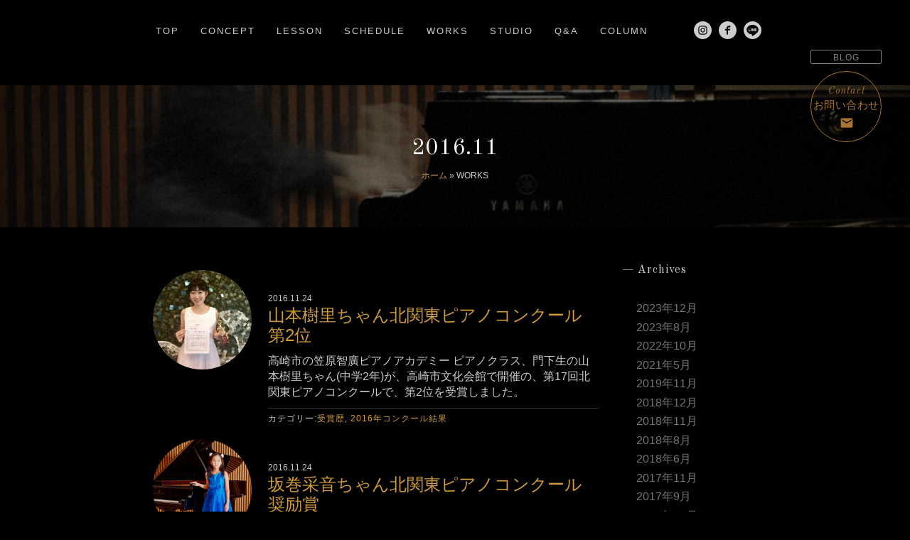

--- FILE ---
content_type: text/html; charset=UTF-8
request_url: https://piano-ac.jp/2016/11?post_type=works
body_size: 6107
content:
<!DOCTYPE html>
<html lang="ja">
<head>
<meta charset="UTF-8" />
<meta name="viewport" content="width=device-width, initial-scale=1">
<meta http-equiv="x-ua-compatible" content="ie=edge">
<meta name="thumbnail" content="https://piano-ac.jp/wp/wp-content/themes/piano-ac/img/piano-maebashi-thumbnail.jpg" />

<link rel="stylesheet" href="https://piano-ac.jp/wp/wp-content/themes/piano-ac/materialize/css/materialize.min.css" />
<link href='https://fonts.googleapis.com/css?family=Old+Standard+TT:400,400italic,700' rel='stylesheet' type='text/css'>
<link href="https://fonts.googleapis.com/icon?family=Material+Icons" rel="stylesheet">
<link rel="stylesheet" href="https://piano-ac.jp/wp/wp-content/themes/piano-ac/style.css" type="text/css">

<!--[if lt IE 9]>
<script src="https://ie7-js.googlecode.com/svn/version/2.1(beta4)/IE9.js"></script>
<![endif]-->


<!-- This site is optimized with the Yoast SEO plugin v3.0.7 - https://yoast.com/wordpress/plugins/seo/ -->
<title>WORKS アーカイブ | 笠原智廣ピアノアカデミー</title>
<meta name="robots" content="noindex,follow"/>
<link rel="canonical" href="https://piano-ac.jp/works" />
<meta property="og:locale" content="ja_JP" />
<meta property="og:type" content="object" />
<meta property="og:title" content="WORKS アーカイブ | 笠原智廣ピアノアカデミー" />
<meta property="og:url" content="https://piano-ac.jp/works" />
<meta property="og:site_name" content="笠原智廣ピアノアカデミー" />
<meta name="twitter:card" content="summary"/>
<meta name="twitter:title" content="WORKS アーカイブ | 笠原智廣ピアノアカデミー"/>
<!-- / Yoast SEO plugin. -->

<link rel='stylesheet' id='contact-form-7-css'  href='https://piano-ac.jp/wp/wp-content/plugins/contact-form-7/includes/css/styles.css?ver=4.3.1' type='text/css' media='all' />
<link rel='stylesheet' id='responsive-lightbox-swipebox-css'  href='https://piano-ac.jp/wp/wp-content/plugins/responsive-lightbox/assets/swipebox/css/swipebox.min.css?ver=1.6.6' type='text/css' media='all' />
<script>if (document.location.protocol != "https:") {document.location = document.URL.replace(/^http:/i, "https:");}</script><script type='text/javascript' src='https://piano-ac.jp/wp/wp-includes/js/jquery/jquery.js?ver=1.11.3'></script>
<script type='text/javascript' src='https://piano-ac.jp/wp/wp-includes/js/jquery/jquery-migrate.min.js?ver=1.2.1'></script>
<link rel='https://api.w.org/' href='https://piano-ac.jp/wp-json/' />
<style>.simplemap img{max-width:none !important;padding:0 !important;margin:0 !important;}.staticmap,.staticmap img{max-width:100% !important;height:auto !important;}.simplemap .simplemap-content{display:none;}</style>
<link rel="icon" href="https://piano-ac.jp/wp/wp-content/uploads/2021/06/cropped-78_kasaharapiano-32x32.png" sizes="32x32" />
<link rel="icon" href="https://piano-ac.jp/wp/wp-content/uploads/2021/06/cropped-78_kasaharapiano-192x192.png" sizes="192x192" />
<link rel="apple-touch-icon-precomposed" href="https://piano-ac.jp/wp/wp-content/uploads/2021/06/cropped-78_kasaharapiano-180x180.png" />
<meta name="msapplication-TileImage" content="https://piano-ac.jp/wp/wp-content/uploads/2021/06/cropped-78_kasaharapiano-270x270.png" />

<!-- Google tag (gtag.js) -->
<script async src="https://www.googletagmanager.com/gtag/js?id=G-BMP9MQXY4F"></script>
<script>
  window.dataLayer = window.dataLayer || [];
  function gtag(){dataLayer.push(arguments);}
  gtag('js', new Date());

  gtag('config', 'G-BMP9MQXY4F');
</script>

</head>
<body data-rsssl=1 class="archive date post-type-archive post-type-archive-works black">
<div class="clearfix wrapper">


<header class="post-header center-align" style="background-image:url(https://piano-ac.jp/wp/wp-content/themes/hp-dap_03/img/img-concept.jpg);">
<div class="post-header-inner">

 
<h1 class="page-title g-font">2016.11</h1>
<div class="breadcrumbs small-text"><span xmlns:v="http://rdf.data-vocabulary.org/#"><span typeof="v:Breadcrumb"><a href="https://piano-ac.jp" rel="v:url" property="v:title">ホーム</a> » <span class="breadcrumb_last">WORKS</span></span></span></div>
</div>
</header>

<div class="container">

<div class="row">
<div class="col s12 m9">


<div id="post-861" class="content-eye-catch content-item">
<div class="post-section clearfix">
<div class="post-eye-catch col s12 m3">
<a href="https://piano-ac.jp/works/861">
<img width="212" height="212" src="https://piano-ac.jp/wp/wp-content/uploads/2016/11/IMG_3633-212x212.jpg" class="circle responsive-img2 wp-post-image" alt="img_3633" srcset="https://piano-ac.jp/wp/wp-content/uploads/2016/11/IMG_3633-150x150.jpg 150w, https://piano-ac.jp/wp/wp-content/uploads/2016/11/IMG_3633-300x300.jpg 300w, https://piano-ac.jp/wp/wp-content/uploads/2016/11/IMG_3633-1024x1024.jpg 1024w, https://piano-ac.jp/wp/wp-content/uploads/2016/11/IMG_3633-212x212.jpg 212w" sizes="(max-width: 212px) 100vw, 212px" /></a>
</div>

<div class="col s12 m9">
<h3 class="post-title">
	<span class="post-date small-text">2016.11.24</span><br />
<a href="https://piano-ac.jp/works/861">山本樹里ちゃん北関東ピアノコンクール第2位</a>
</h3>
<div class="post-excerpt">
<p>高崎市の笠原智廣ピアノアカデミー ピアノクラス、門下生の山本樹里ちゃん(中学2年)が、高崎市文化会館で開催の、第17回北関東ピアノコンクールで、第2位を受賞しました。</p>
<div class="small-text letter-spacing top-border">カテゴリー:<a href="https://piano-ac.jp/works-cat/awards" rel="tag">受賞歴</a>, <a href="https://piano-ac.jp/works-cat/piano_competition_2016" rel="tag">2016年コンクール結果</a></div>
</div>
</div>
</div><!-- post-section -->
</div><!-- content-item -->


<div id="post-860" class="content-eye-catch content-item">
<div class="post-section clearfix">
<div class="post-eye-catch col s12 m3">
<a href="https://piano-ac.jp/works/works-860">
<img width="212" height="212" src="https://piano-ac.jp/wp/wp-content/uploads/2016/10/image-212x212.jpeg" class="circle responsive-img2 wp-post-image" alt="image" srcset="https://piano-ac.jp/wp/wp-content/uploads/2016/10/image-150x150.jpeg 150w, https://piano-ac.jp/wp/wp-content/uploads/2016/10/image-300x300.jpeg 300w, https://piano-ac.jp/wp/wp-content/uploads/2016/10/image-1024x1024.jpeg 1024w, https://piano-ac.jp/wp/wp-content/uploads/2016/10/image-212x212.jpeg 212w, https://piano-ac.jp/wp/wp-content/uploads/2016/10/image.jpeg 1280w" sizes="(max-width: 212px) 100vw, 212px" /></a>
</div>

<div class="col s12 m9">
<h3 class="post-title">
	<span class="post-date small-text">2016.11.24</span><br />
<a href="https://piano-ac.jp/works/works-860">坂巻采音ちゃん北関東ピアノコンクール奨励賞</a>
</h3>
<div class="post-excerpt">
<p>坂巻采音ちゃん北関東ピアノコンクール奨励賞 伊勢崎市の笠原智廣ピアノアカデミー ピアノクラス、門下生の坂巻采音ちゃん(小学6年)が、高崎市文化会館で開催の、第17回北関東ピアノコンクールで、奨励賞を受賞しました。</p>
<div class="small-text letter-spacing top-border">カテゴリー:<a href="https://piano-ac.jp/works-cat/awards" rel="tag">受賞歴</a>, <a href="https://piano-ac.jp/works-cat/piano_competition_2016" rel="tag">2016年コンクール結果</a></div>
</div>
</div>
</div><!-- post-section -->
</div><!-- content-item -->


<div id="post-857" class="content-eye-catch content-item">
<div class="post-section clearfix">
<div class="post-eye-catch col s12 m3">
<a href="https://piano-ac.jp/works/works-857">
<img width="212" height="212" src="https://piano-ac.jp/wp/wp-content/uploads/2016/11/DSC2969-212x212.jpg" class="circle responsive-img2 wp-post-image" alt="_dsc2969" srcset="https://piano-ac.jp/wp/wp-content/uploads/2016/11/DSC2969-150x150.jpg 150w, https://piano-ac.jp/wp/wp-content/uploads/2016/11/DSC2969-300x300.jpg 300w, https://piano-ac.jp/wp/wp-content/uploads/2016/11/DSC2969-1024x1024.jpg 1024w, https://piano-ac.jp/wp/wp-content/uploads/2016/11/DSC2969-212x212.jpg 212w" sizes="(max-width: 212px) 100vw, 212px" /></a>
</div>

<div class="col s12 m9">
<h3 class="post-title">
	<span class="post-date small-text">2016.11.24</span><br />
<a href="https://piano-ac.jp/works/works-857">宇都木憲子さん北関東ピアノコンクール奨励賞</a>
</h3>
<div class="post-excerpt">
<p>高崎市の笠原智廣ピアノアカデミー 大人のピアノ教室、門下生の宇都木憲子さんが、高崎市文化会館で開催の、第17回北関東ピアノコンクールで、奨励賞を受賞しました。</p>
<div class="small-text letter-spacing top-border">カテゴリー:<a href="https://piano-ac.jp/works-cat/awards" rel="tag">受賞歴</a>, <a href="https://piano-ac.jp/works-cat/piano_competition_2016" rel="tag">2016年コンクール結果</a></div>
</div>
</div>
</div><!-- post-section -->
</div><!-- content-item -->


<div class="navigation cf border-top">
<div class="alignleft"></div>
<div class="alignright"></div>
</div>


</div>
<div class="col hide-on-small-only m3">

<div id="side">


<!--=========================== news,schedule =============================-->

<h5 class="g-font letter-spacing"><strong>— Archives</strong></h5>
<ul class="section table-of-contents">
		<li><a href='https://piano-ac.jp/2023/12?post_type=works'>2023年12月</a></li>
	<li><a href='https://piano-ac.jp/2023/08?post_type=works'>2023年8月</a></li>
	<li><a href='https://piano-ac.jp/2022/10?post_type=works'>2022年10月</a></li>
	<li><a href='https://piano-ac.jp/2021/05?post_type=works'>2021年5月</a></li>
	<li><a href='https://piano-ac.jp/2019/11?post_type=works'>2019年11月</a></li>
	<li><a href='https://piano-ac.jp/2018/12?post_type=works'>2018年12月</a></li>
	<li><a href='https://piano-ac.jp/2018/11?post_type=works'>2018年11月</a></li>
	<li><a href='https://piano-ac.jp/2018/08?post_type=works'>2018年8月</a></li>
	<li><a href='https://piano-ac.jp/2018/06?post_type=works'>2018年6月</a></li>
	<li><a href='https://piano-ac.jp/2017/11?post_type=works'>2017年11月</a></li>
	<li><a href='https://piano-ac.jp/2017/09?post_type=works'>2017年9月</a></li>
	<li><a href='https://piano-ac.jp/2016/11?post_type=works'>2016年11月</a></li>
	<li><a href='https://piano-ac.jp/2016/10?post_type=works'>2016年10月</a></li>
	<li><a href='https://piano-ac.jp/2016/08?post_type=works'>2016年8月</a></li>
	<li><a href='https://piano-ac.jp/2016/05?post_type=works'>2016年5月</a></li>
	<li><a href='https://piano-ac.jp/2016/03?post_type=works'>2016年3月</a></li>
</ul>

<h5 class="g-font letter-spacing"><strong>— Categories</strong></h5p>
<ul class="section table-of-contents">
		<li class="cat-item cat-item-4"><a href="https://piano-ac.jp/works-cat/movie" >MOVIE</a> (1)
</li>
	<li class="cat-item cat-item-3"><a href="https://piano-ac.jp/works-cat/awards" >受賞歴</a> (50)
<ul class='children'>
	<li class="cat-item cat-item-28"><a href="https://piano-ac.jp/works-cat/2023%e5%b9%b4%e3%82%b3%e3%83%b3%e3%82%af%e3%83%bc%e3%83%ab%e7%b5%90%e6%9e%9c" >2023年コンクール結果</a> (4)
</li>
	<li class="cat-item cat-item-26"><a href="https://piano-ac.jp/works-cat/2022%e5%b9%b4%e3%82%b3%e3%83%b3%e3%82%af%e3%83%bc%e3%83%ab%e7%b5%90%e6%9e%9c" >2022年コンクール結果</a> (2)
</li>
	<li class="cat-item cat-item-27"><a href="https://piano-ac.jp/works-cat/2021%e5%b9%b4%e3%82%b3%e3%83%b3%e3%82%af%e3%83%bc%e3%83%ab%e7%b5%90%e6%9e%9c" >2021年コンクール結果</a> (4)
</li>
	<li class="cat-item cat-item-25"><a href="https://piano-ac.jp/works-cat/2019%e5%b9%b4%e3%82%b3%e3%83%b3%e3%82%af%e3%83%bc%e3%83%ab%e7%b5%90%e6%9e%9c" >2019年コンクール結果</a> (1)
</li>
	<li class="cat-item cat-item-24"><a href="https://piano-ac.jp/works-cat/2018%e5%b9%b4%e3%82%b3%e3%83%b3%e3%82%af%e3%83%bc%e3%83%ab%e7%b5%90%e6%9e%9c" >2018年コンクール結果</a> (5)
</li>
	<li class="cat-item cat-item-21"><a href="https://piano-ac.jp/works-cat/2017%e5%b9%b4%e3%82%b3%e3%83%b3%e3%82%af%e3%83%bc%e3%83%ab%e7%b5%90%e6%9e%9c" >2017年コンクール結果</a> (7)
</li>
	<li class="cat-item cat-item-16"><a href="https://piano-ac.jp/works-cat/piano_competition_2016" >2016年コンクール結果</a> (10)
</li>
	<li class="cat-item cat-item-10"><a href="https://piano-ac.jp/works-cat/piano_competition_2015" >2015年コンクール結果</a> (12)
</li>
</ul>
</li>
</ul>




</div><!-- side -->
</div>
</div>

</div>


 
<section id="foot-contact" class="blue-grey bg-felt darken-4 white-text">
<div class="container ptb20">
<!--<div class="row hide-on-med-and-up">
<div class="col s12 center-align">
<h6 class="pull-left no-margin-bottom lighter big-text mincho">アカデミーへ入室のご相談、<br />体験レッスンのお申し込み</h6>
<a href="https://piano-ac.jp/contact?ctfcat=1" class="mlr10 btn-floating btn-large btn-contact silber"><i class="g-font italicer letter-spacing">Apply</i><span>お申し込み</span><i class="material-icons">contact_mail</i></a>
</div>
<div class="col s12 center-align">
<h6 class="pull-left no-margin-bottom lighter big-text mincho">笠原智廣へ出演、講演、技術指導、取材<br />
門下生へ演奏のご依頼などはこちらへ</h6>
<a href="https://piano-ac.jp/contact" class="btn-floating btn-large btn-contact"><i class="g-font italicer letter-spacing">Contact</i><span>お問い合わせ</span><i class="material-icons">email</i></a>
<a href="https://piano-ac.jp/contact" class="mlr10 btn-floating btn-large btn-contact silber"><i class="g-font italicer letter-spacing">Apply</i><span>お申し込み</span><i class="material-icons">contact_mail</i></a><a href="https://piano-ac.jp/contact" class="btn-floating btn-large btn-contact copper"><i class="g-font italicer letter-spacing">Reserve</i><span>スタジオ予約</span><i class="material-icons">today</i></a>
</div>
</div>-->
<div class="row">
<div class="col s12 center-align">
<div class="col s12"><h3 class="h2 title-center-border g-font center-align letter-spacing bigger"><span>CONTACT</span></h3><p class="center-align">お問い合わせ</p></div>
</div>
<div class="col s12 m4 center-align">
<h6 class="pull-left no-margin-bottom lighter big-text mincho">アカデミーへ入室のご相談、<br />体験レッスンのお申し込み</h6>
<a href="https://piano-ac.jp/contact?ctfcat=1" class="mlr10 btn-floating btn-large btn-contact silber"><i class="g-font italicer letter-spacing">Apply</i><span>お申し込み</span><i class="material-icons">contact_mail</i></a>
</div>
<div class="col s12 m4 center-align">
<h6 class="pull-left no-margin-bottom lighter big-text mincho">笠原智廣へ出演、講演、技術指導、取材<br />門下生へ演奏のご依頼など</h6>
<a href="https://piano-ac.jp/contact?ctfcat=2" class="btn-floating btn-large btn-contact"><i class="g-font italicer letter-spacing">Contact</i><span>お問い合わせ</span><i class="material-icons">email</i></a>
</div>
<div class="col s12 m4 center-align">
<h6 class="pull-left no-margin-bottom lighter big-text mincho">スタジオレンタルについての<br />ご予約・お問い合わせ</h6><a href="https://piano-ac.jp/contact?ctfcat=3" class="btn-floating btn-large btn-contact copper"><i class="g-font italicer letter-spacing">Reserve</i><span>スタジオ予約</span><i class="material-icons">today</i></a>
</div>
</div>
</div>
</section>


<nav class="nav-wrapper fixed z-depth-0" id="top-head">
<div class="top-logo"><strong><img class="responsive-img fadein" id="logo" src="https://piano-ac.jp/wp/wp-content/themes/piano-ac/img/logo-piano-ac.png" alt="笠原智廣ピアノアカアデミー ロゴ"></strong></div>
<a href="#" data-activates="global-nav" class="hide-on-med-and-up button-collapse mobile-nav-trigger"><span></span><span></span><span></span></a>
<ul class="hide-on-small-only" id="global-nav2">
<li class="letter-spacing big"><a href="https://piano-ac.jp" title="ホームページ">TOP</a></li>
<li class="letter-spacing big"><a href="https://piano-ac.jp/concept" title="コンセプト">CONCEPT</a></li>
<li class="letter-spacing big"><a href="https://piano-ac.jp/pianoclass" title="レッスンクラス">LESSON</a></li>
<li class="letter-spacing big"><a href="https://piano-ac.jp/category/schedule" title="スケジュール">SCHEDULE</a></li>
<li class="letter-spacing big"><a href="https://piano-ac.jp/works" title="これまでの実績">WORKS</a></li>
<li class="letter-spacing big"><a href="https://piano-ac.jp/studio" title="スタジオ">STUDIO</a></li>
<li class="letter-spacing big"><a href="https://piano-ac.jp/faqs" title="よくある質問">Q&A</a></li>
<li class="letter-spacing big"><a href="https://piano-ac.jp/columns" title="コラム">COLUMN</a></li>
<li><a href="https://www.instagram.com/pianokasa/" class="insta g-font lGray-text small-text letter-spacing" target="_blank"><img src="https://piano-ac.jp/wp/wp-content/themes/piano-ac/img/ico_insta.svg" width="25" height="25" alt="Instagram" class="mr5" /></a></li>
<li><a href="https://www.facebook.com/pages/%E7%AC%A0%E5%8E%9F%E6%99%BA%E5%BB%A3%E3%83%94%E3%82%A2%E3%83%8E%E3%82%A2%E3%82%AB%E3%83%87%E3%83%9F%E3%83%BC/1002318059837312" class="insta g-font lGray-text small-text letter-spacing" target="_blank"><img src="https://piano-ac.jp/wp/wp-content/themes/piano-ac/img/ico_facebook.svg" width="25" height="25" alt="facebook" class="mr5" /></a></li>
<li><a href="https://line.me/R/ti/p/%40lqt4908j" class="insta g-font lGray-text small-text letter-spacing" target="_blank"><img src="https://piano-ac.jp/wp/wp-content/themes/piano-ac/img/ico_line.svg" width="25" height="25" alt="line" class="mr5" /></a></li>
</ul>
<ul class="g-font side-nav hide-on-med-and-up" id="global-nav">
<li class="mobile-nav-social"><ul>
<li><a href="https://piano-ac.jp" title="ホームページ"><i class="material-icons">home</i></a></li>
<li><a href="https://piano-ac.jp/contact" title="お問い合わせ"><i class="material-icons">email</i></a></li>
<li><a href="tel:05055340880" title="電話"><i class="material-icons">call</i></a></li>
<li><a href="https://piano-ac.jp/studio/#access" title="アクセス"><i class="material-icons">room</i></a></li>
</ul></li>
<li class="letter-spacing big"><a href="https://piano-ac.jp/concept" title="コンセプト">Concept<small class="gothic ml5">コンセプト</small></a></li>
<li class="letter-spacing big"><a href="https://piano-ac.jp/pianoclass" title="ピアノクラス">Lesson<small class="gothic ml5">レッスンクラス</small></a></li>
<li class="letter-spacing big"><a href="https://piano-ac.jp/category/schedule" title="スケジュール">Schedule<small class="gothic ml5">スケジュール</small></a></li>
<li class="letter-spacing big"><a href="https://piano-ac.jp/works" title="これまでの実績">Works<small class="gothic ml5">これまでの実績</small></a></li>
<li class="letter-spacing big"><a href="https://piano-ac.jp/studio" title="スタジオ">Studio<small class="gothic ml5">スタジオ</small></a></li>
<li class="letter-spacing big"><a href="https://piano-ac.jp/faqs" title="よくある質問">Q&A<small class="gothic ml5">よくある質問</small></a></li>
<li class="letter-spacing big"><a href="https://piano-ac.jp/columns" title="コラム">Column<small class="gothic ml5">コラム</small></a></li>
<li class="letter-spacing big"><a href="https://piano-ac.jp/contact" title="お問い合わせ">Contact<small class="gothic ml5">お問い合わせ</small></a></li>
<li class="letter-spacing big"><a href="https://piano-ac.jp/sitemap" title="サイトマップ">Sitemap<small class="gothic ml5">サイトマップ</small></a></li>
<li><a href="https://www.instagram.com/pianokasa/" class="insta g-font lGray-text small-text letter-spacing" target="_blank"><img src="https://piano-ac.jp/wp/wp-content/themes/piano-ac/img/ico_insta.svg" width="25" height="25" alt="Instagram" class="mr5" /></a><a href="https://www.facebook.com/pages/%E7%AC%A0%E5%8E%9F%E6%99%BA%E5%BB%A3%E3%83%94%E3%82%A2%E3%83%8E%E3%82%A2%E3%82%AB%E3%83%87%E3%83%9F%E3%83%BC/1002318059837312" class="insta g-font lGray-text small-text letter-spacing" target="_blank"><img src="https://piano-ac.jp/wp/wp-content/themes/piano-ac/img/ico_facebook.svg" width="25" height="25" alt="facebook" class="mr5" /></a><a href="https://line.me/R/ti/p/%40lqt4908j" class="insta g-font lGray-text small-text letter-spacing" target="_blank"><img src="https://piano-ac.jp/wp/wp-content/themes/piano-ac/img/ico_line.svg" width="25" height="25" alt="line" class="mr5" /></a></li>
<li><a href="http://ameblo.jp/elegancepiano/" target="_blank"><img class="responsive-img" src="https://piano-ac.jp/wp/wp-content/themes/piano-ac/img/blog-banner.jpg"></a></li>
</ul>
</nav>
<a href="http://ameblo.jp/elegancepiano/" target="_blank" id="fixed" class="btn btn-blog letter-spacing hide-on-small-only">BLOG</a>
<a href="https://piano-ac.jp/contact" id="fixed" class="btn-floating btn-large btn-contact hide-on-small-only"><i class="g-font italicer letter-spacing">Contact</i><span>お問い合わせ</span><i class="material-icons">email</i></a>
<footer class="black pt30 pb40">
<div class="container">
<div class="row m0">
<div class="col s12 m4"><h5 class="mt0">笠原智廣ピアノアカデミー</h5><p class="small-text g-font letter-spacing bolder"><!--TEL:050-5534-0880<br />-->E-MAIL:info@piano-ac.jp</p>

<a href="https://www.instagram.com/pianokasa/" class="insta g-font lGray-text small-text letter-spacing" target="_blank"><img src="https://piano-ac.jp/wp/wp-content/themes/piano-ac/img/ico_insta.svg" width="16" height="16" alt="Instagram" class="mr5" />Instagram</a><br />
<a href="https://www.facebook.com/pages/%E7%AC%A0%E5%8E%9F%E6%99%BA%E5%BB%A3%E3%83%94%E3%82%A2%E3%83%8E%E3%82%A2%E3%82%AB%E3%83%87%E3%83%9F%E3%83%BC/1002318059837312" class="insta g-font lGray-text small-text letter-spacing" target="_blank"><img src="https://piano-ac.jp/wp/wp-content/themes/piano-ac/img/ico_facebook.svg" width="16" height="16" alt="facebook" class="mr5" />facebook</a><br />
<a href="https://line.me/R/ti/p/%40lqt4908j" class="insta g-font lGray-text small-text letter-spacing" target="_blank"><img src="https://piano-ac.jp/wp/wp-content/themes/piano-ac/img/ico_line.svg" width="16" height="16" alt="line" class="mr5" />line</a>

</div>
<div class="col s12 m4 left-align"><p class="small-text">前橋教室 シーズポート（5番街立体駐車場ビル1F）<small>（群馬県前橋市千代田町2-5-5）</small><br />
<!--東京教室 下北沢駅徒歩5分<small>（住所）</small>-->溝の口教室 溝の口駅より徒歩10分</p></div>
<div class="col s12 m4 right-align">
<p class="small-text letter-spacing g-font">
<a href="https://piano-ac.jp/studio/#access" class="btn btn-blog letter-spacing hide-on-small-only mt5"><i class="material-icons right">keyboard_arrow_right</i>アクセス</a><br />
<a href="https://piano-ac.jp/sitemap" class="btn btn-blog letter-spacing hide-on-small-only mt5"><i class="material-icons right">keyboard_arrow_right</i>サイトマップ</a>
</p>
</div>
<div class="col s12 center-align"><p class="small-text g-font letter-spacing mt30">© 2016 Tomohiro Kasahara Piano Academy</p></div>
</div>
</footer>


</div>
<script type="text/javascript" src="https://code.jquery.com/jquery-2.1.1.min.js"></script>
<script src="https://piano-ac.jp/wp/wp-content/themes/piano-ac/materialize/js/materialize.min.js"></script>
<script src="https://piano-ac.jp/wp/wp-content/themes/piano-ac/js/jquery.tile.min.js"></script>
<script src="https://piano-ac.jp/wp/wp-content/themes/piano-ac/init.js"></script>
<!--<script src="https://piano-ac.jp/wp/wp-content/themes/piano-ac/js/jquery.tubular.1.0.js"></script>
<script>
jQuery(function($){
    $('document').ready(function() {
        var options = { videoId: 'd4K_STUaE-0'};
        $('.on-med-only #window,.on-large-only #window').tubular(options);
    });
});
</script>-->


<script>
  (function(i,s,o,g,r,a,m){i['GoogleAnalyticsObject']=r;i[r]=i[r]||function(){
  (i[r].q=i[r].q||[]).push(arguments)},i[r].l=1*new Date();a=s.createElement(o),
  m=s.getElementsByTagName(o)[0];a.async=1;a.src=g;m.parentNode.insertBefore(a,m)
  })(window,document,'script','//www.google-analytics.com/analytics.js','ga');

  ga('create', 'UA-74999751-1', 'auto');
  ga('send', 'pageview');

</script>
<script type='text/javascript' src='https://piano-ac.jp/wp/wp-content/plugins/contact-form-7/includes/js/jquery.form.min.js?ver=3.51.0-2014.06.20'></script>
<script type='text/javascript'>
/* <![CDATA[ */
var _wpcf7 = {"loaderUrl":"https:\/\/piano-ac.jp\/wp\/wp-content\/plugins\/contact-form-7\/images\/ajax-loader.gif","recaptchaEmpty":"\u3042\u306a\u305f\u304c\u30ed\u30dc\u30c3\u30c8\u3067\u306f\u306a\u3044\u3053\u3068\u3092\u8a3c\u660e\u3057\u3066\u304f\u3060\u3055\u3044\u3002","sending":"\u9001\u4fe1\u4e2d ..."};
/* ]]> */
</script>
<script type='text/javascript' src='https://piano-ac.jp/wp/wp-content/plugins/contact-form-7/includes/js/scripts.js?ver=4.3.1'></script>
<script type='text/javascript' src='https://piano-ac.jp/wp/wp-content/plugins/responsive-lightbox/assets/swipebox/js/jquery.swipebox.min.js?ver=1.6.6'></script>
<script type='text/javascript'>
/* <![CDATA[ */
var rlArgs = {"script":"swipebox","selector":"lightbox","customEvents":"","activeGalleries":"1","animation":"1","hideCloseButtonOnMobile":"0","removeBarsOnMobile":"0","hideBars":"1","hideBarsDelay":"5000","videoMaxWidth":"1080","useSVG":"1","loopAtEnd":"0"};
/* ]]> */
</script>
<script type='text/javascript' src='https://piano-ac.jp/wp/wp-content/plugins/responsive-lightbox/js/front.js?ver=1.6.6'></script>
<script type='text/javascript' src='https://piano-ac.jp/wp/wp-includes/js/wp-embed.min.js?ver=4.4.33'></script>
</body>
</html>

--- FILE ---
content_type: image/svg+xml
request_url: https://piano-ac.jp/wp/wp-content/themes/piano-ac/img/ico_line.svg
body_size: 717
content:
<?xml version="1.0" encoding="utf-8"?>
<!-- Generator: Adobe Illustrator 24.0.0, SVG Export Plug-In . SVG Version: 6.00 Build 0)  -->
<svg version="1.1" id="レイヤー_1" xmlns="http://www.w3.org/2000/svg" xmlns:xlink="http://www.w3.org/1999/xlink" x="0px"
	 y="0px" viewBox="0 0 40 40" style="enable-background:new 0 0 40 40;" xml:space="preserve">
<style type="text/css">
	.st0{fill:#CDCDCD;}
</style>
<g>
	<path class="st0" d="M20,0C9,0,0,9,0,20c0,11,9,20,20,20s20-9,20-20C40,9,31,0,20,0z M30.5,25.4c-2.8,3.2-9,7.1-10.5,7.7
		c-1.4,0.6-1.2-0.4-1.2-0.7c0-0.2,0.2-1.1,0.2-1.1c0-0.3,0.1-0.9,0-1.2c-0.1-0.4-0.7-0.6-1.2-0.7c-6.4-0.8-11.1-5.3-11.1-10.7
		c0-6,6-10.8,13.3-10.8c7.3,0,13.3,4.8,13.3,10.8C33.3,21.2,32.4,23.3,30.5,25.4L30.5,25.4z"/>
	<path class="st0" d="M17.3,15.9h-0.9c-0.1,0-0.3,0.1-0.3,0.3V22c0,0.1,0.1,0.3,0.3,0.3h0.9c0.1,0,0.3-0.1,0.3-0.3v-5.8
		C17.6,16,17.4,15.9,17.3,15.9z"/>
	<path class="st0" d="M23.7,15.9h-0.9c-0.1,0-0.3,0.1-0.3,0.3v3.4L19.9,16c0,0,0,0,0,0c0,0,0,0,0,0c0,0,0,0,0,0c0,0,0,0,0,0
		c0,0,0,0,0,0c0,0,0,0,0,0c0,0,0,0,0,0c0,0,0,0,0,0c0,0,0,0,0,0c0,0,0,0,0,0c0,0,0,0,0,0c0,0,0,0,0,0c0,0,0,0,0,0c0,0,0,0,0,0
		c0,0,0,0,0,0c0,0,0,0,0,0c0,0,0,0,0,0c0,0,0,0,0,0c0,0,0,0,0,0h-0.9c-0.1,0-0.3,0.1-0.3,0.3V22c0,0.1,0.1,0.3,0.3,0.3h0.9
		c0.1,0,0.3-0.1,0.3-0.3v-3.4l2.7,3.6c0,0,0,0,0.1,0.1c0,0,0,0,0,0c0,0,0,0,0,0c0,0,0,0,0,0c0,0,0,0,0,0c0,0,0,0,0,0c0,0,0,0,0,0
		c0,0,0,0,0,0c0,0,0,0,0,0c0,0,0,0,0.1,0h0.9c0.1,0,0.3-0.1,0.3-0.3v-5.8C24,16,23.9,15.9,23.7,15.9z"/>
	<path class="st0" d="M15,20.8h-2.5v-4.6c0-0.1-0.1-0.3-0.3-0.3h-0.9c-0.1,0-0.3,0.1-0.3,0.3V22v0c0,0.1,0,0.1,0.1,0.2c0,0,0,0,0,0
		c0,0,0,0,0,0c0,0,0.1,0.1,0.2,0.1h0H15c0.1,0,0.3-0.1,0.3-0.3V21C15.3,20.9,15.2,20.8,15,20.8z"/>
	<path class="st0" d="M28.9,15.9h-3.7h0c-0.1,0-0.1,0-0.2,0.1c0,0,0,0,0,0c0,0,0,0,0,0c0,0-0.1,0.1-0.1,0.2v0V22v0
		c0,0.1,0,0.1,0.1,0.2c0,0,0,0,0,0c0,0,0,0,0,0c0,0,0.1,0.1,0.2,0.1h0h3.7c0.1,0,0.3-0.1,0.3-0.3V21c0-0.1-0.1-0.3-0.3-0.3h-2.5v-1
		h2.5c0.1,0,0.3-0.1,0.3-0.3v-0.9c0-0.1-0.1-0.3-0.3-0.3h-2.5v-1h2.5c0.1,0,0.3-0.1,0.3-0.3v-0.9C29.1,16,29,15.9,28.9,15.9z"/>
</g>
</svg>


--- FILE ---
content_type: image/svg+xml
request_url: https://piano-ac.jp/wp/wp-content/themes/piano-ac/img/ico_insta.svg
body_size: 549
content:
<?xml version="1.0" encoding="utf-8"?>
<!-- Generator: Adobe Illustrator 24.0.0, SVG Export Plug-In . SVG Version: 6.00 Build 0)  -->
<svg version="1.1" id="レイヤー_1" xmlns="http://www.w3.org/2000/svg" xmlns:xlink="http://www.w3.org/1999/xlink" x="0px"
	 y="0px" viewBox="0 0 40 40" style="enable-background:new 0 0 40 40;" xml:space="preserve">
<style type="text/css">
	.st0{fill:#CDCDCD;}
</style>
<g>
	<path class="st0" d="M20,0C9,0,0,9,0,20s9,20,20,20s20-9,20-20S31,0,20,0z M29.9,24.1c0,3.2-2.6,5.8-5.8,5.8h-8.2
		c-3.2,0-5.8-2.6-5.8-5.8v-8.2c0-3.2,2.6-5.8,5.8-5.8h8.2c3.2,0,5.8,2.6,5.8,5.8C29.9,15.9,29.9,24.1,29.9,24.1z"/>
	<path class="st0" d="M24.1,11.9h-8.2c-2.2,0-4,1.8-4,3.9V24c0,2.2,1.8,3.9,4,3.9h8.2c2.2,0,3.9-1.8,4-3.9v-8.2
		C28.1,13.6,26.3,11.9,24.1,11.9z M20,25.1c-2.8,0-5.1-2.3-5.1-5.1s2.3-5.1,5.1-5.1s5.1,2.3,5.1,5.1S22.8,25.1,20,25.1z M25.3,15.9
		c-0.7,0-1.2-0.5-1.2-1.2s0.5-1.2,1.2-1.2s1.2,0.5,1.2,1.2S26,15.9,25.3,15.9z"/>
	<circle class="st0" cx="20" cy="20" r="3.3"/>
</g>
</svg>
